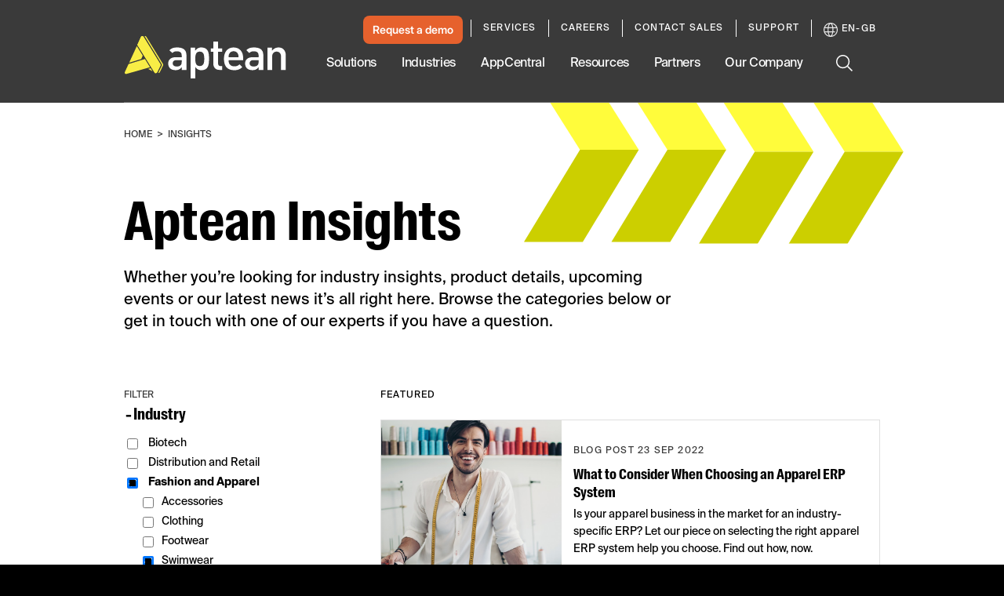

--- FILE ---
content_type: text/css
request_url: https://tags.srv.stackadapt.com/sa.css
body_size: -11
content:
:root {
    --sa-uid: '0-910f8d28-fa4f-5760-4b5d-77edbb0fe23b';
}

--- FILE ---
content_type: text/javascript; charset=utf-8
request_url: https://play.vidyard.com/v4/8mSi76adLNsw3cA9or3Xiw/contact/id%3A181-TRF-125%26token%3A_mch-aptean.com-9e2eae19b97d262419790f77e005f18/marketoContact.js?callback=window.VidyardV4.jsonp.marketoContact_8mSi76adLNsw3cA9or3Xiw.done
body_size: -238
content:
/**/ typeof window.VidyardV4.jsonp.marketoContact_8mSi76adLNsw3cA9or3Xiw.done === 'function' && window.VidyardV4.jsonp.marketoContact_8mSi76adLNsw3cA9or3Xiw.done("[]");

--- FILE ---
content_type: text/plain
request_url: https://c.6sc.co/?m=1
body_size: 2
content:
6suuid=e7263e17a1130100d1c86e6950030000bfab3f00

--- FILE ---
content_type: text/plain; charset=utf-8
request_url: https://tags.srv.stackadapt.com/saq_pxl?uid=FktfkophWmt22gR3agu0_g&is_js=true&landing_url=https%3A%2F%2Fwww.aptean.com%2Fen-GB%2Finsights%3Fsub-industry%3Dapparel-swimwear&t=Aptean%20Insights%3A%20Our%20Resources%20Library&tip=nFYV0MTGbGtyfHy5PEtetfA_33l3zGGJfrWGcw_o8Ng&host=https%3A%2F%2Fwww.aptean.com&l_src=&l_src_d=&u_src=&u_src_d=&shop=false&sa-user-id-v3=s%253AAQAKINIo1w15gKDgMm2Zs45t2RDcroObl7KHGUT-my7u21wSELcBGAQgzZG7ywYwAToE_kXKCEIEN32b8w.k6YpvZzd1IrTRgvfnKhWDUIlif0NafLUCfCyJpTbTUA&sa-user-id-v2=s%253AkQ-NKPpPV2BLXXftuw_iOxJ2qX8.oLQlmFDYxxUQuetfAUvR%252FmOTFdI0WkqJbMwGy6txYYU&sa-user-id=s%253A0-910f8d28-fa4f-5760-4b5d-77edbb0fe23b.of996WenRatFxTNHw1kDIVKUAuwEuc7uBLTsAW%252F6puU
body_size: 19
content:
{"conversion_tracker_uids":null,"retargeting_tracker_uids":["vzvQoGrygY9s7nVx1IZfJU"],"lookalike_tracker_uids":null}